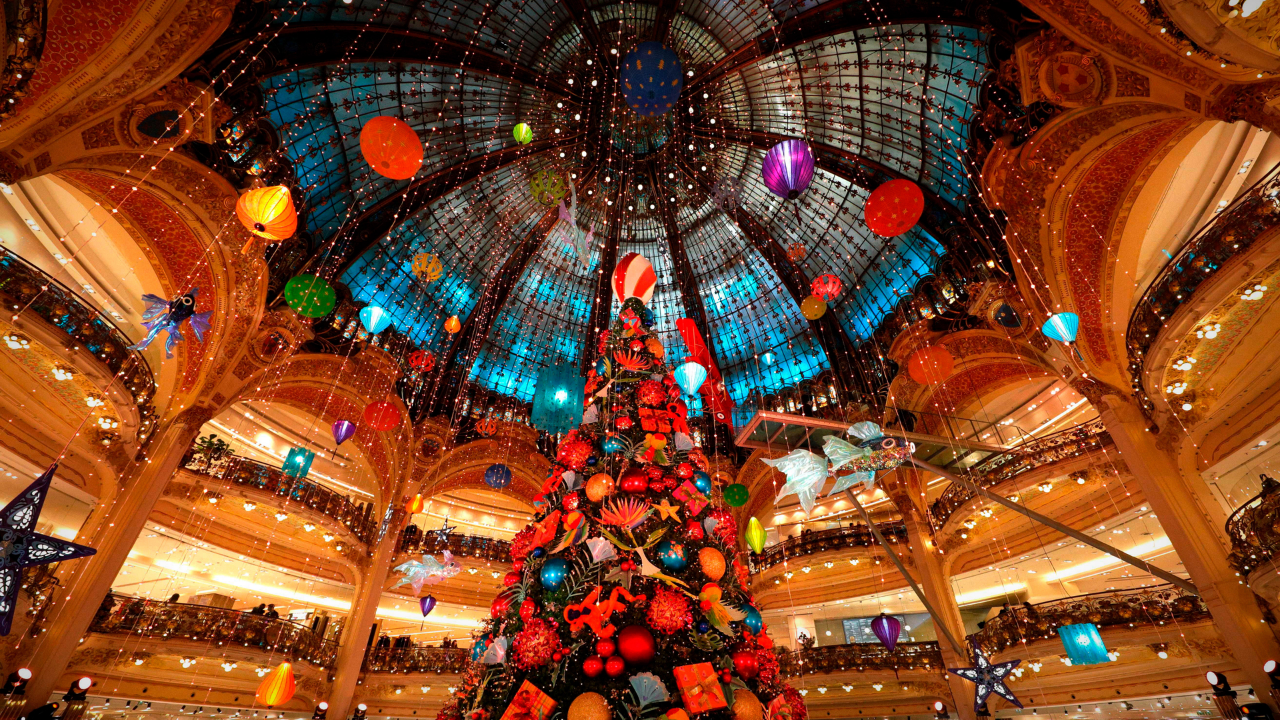

--- FILE ---
content_type: text/html; charset=UTF-8
request_url: http://bing.cucldk.com/pic.php?p=b2e8125feacb388ebe5f397e74b02b63&m=202212&e=Christmas+tree+at+the+Galeries+Lafayette+in+Paris%2C+France+%28%C2%A9+Geoffroy+Van+der+Hasselt%2FAFP+via+Getty+Images%29%28Bing+United+Kingdom%29
body_size: 628
content:
<!DOCTYPE html>
<html>
<head>
<meta charset="utf-8">
<title>Christmas tree at the Galeries Lafayette in Paris, France (© Geoffroy Van der Hasselt/AFP via Getty Images)(Bing United Kingdom)</title>
<script src="http://libs.baidu.com/jquery/1.9.0/jquery.js"></script>
<script type="text/javascript"> 
$().ready(function(){
    Resize();
});
$(window).resize(function(){
    Resize()
});
function Resize(){
    var W = $(window).width();
    var H = $(window).height();
    if(H/W>0.58){
        var W1 = W;
        var H1 = W*0.5625;
        var T = (H-H1)/2;
        var L = 0;
    }else if(H/W<0.54){
        var W1 = H/0.5625;
        var H1 = H;
        var T = 0;
        var L = (W-W1)/2;
    }else{
        var W1 = W;
        var H1 = H;
        var T = 0;
        var L = 0;
    }
    
    
    $("img").css({"width":W1,"height":H1,"position":"absolute","top":T,"left":L});
    
}
</script>
</head>
<body style="margin:0;padding:0;border:0;overflow:hidden;background-color:#000;">
<img src="http://static.11011101.xyz/bing/b2e8125feacb388ebe5f397e74b02b63.jpg"/>
</body>
</html>